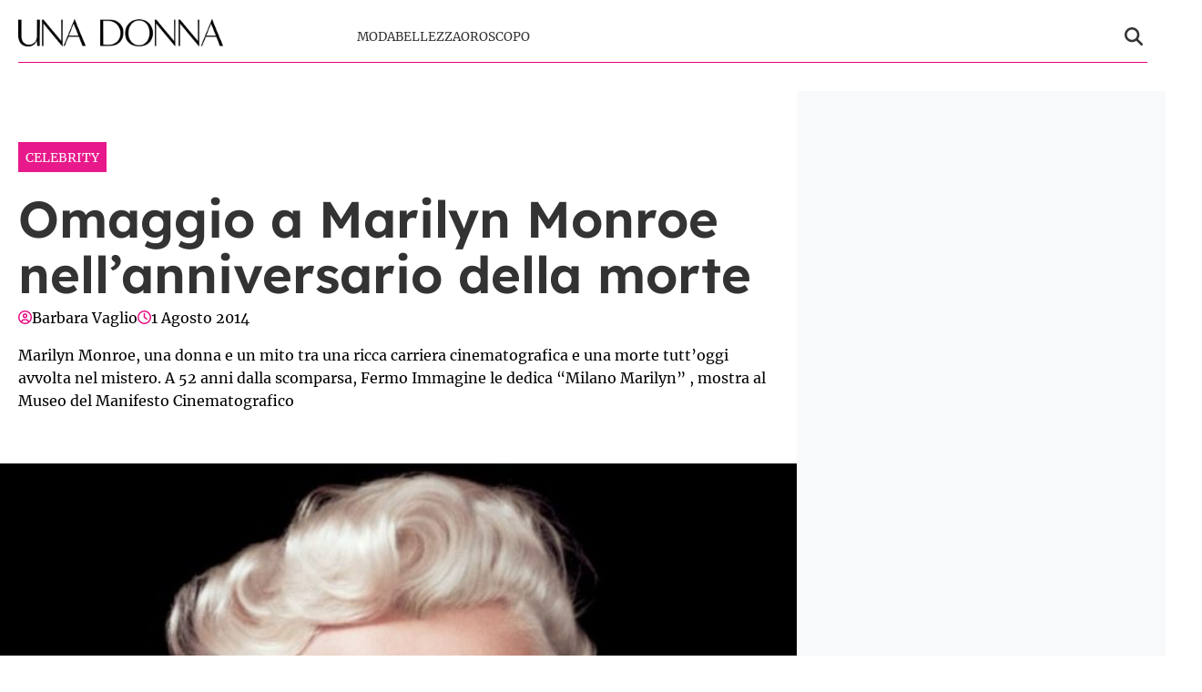

--- FILE ---
content_type: text/html; charset=UTF-8
request_url: https://www.unadonna.it/lifestyle/celebrity/omaggio-a-marilyn-monroe-nellanniversario-della-morte/127716/
body_size: 17413
content:
<!doctype html>
<html lang="it-IT">

<head>
    <meta name="google-site-verification" content="E53g_UJY45rjgojRmKFTXBQ7M4SUK8KDpjnXmdWWZ8g" /><meta name="google-adsense-account" content="ca-pub-2121737085751619" />    <meta charset="UTF-8">
    <meta name="viewport" content="width=device-width, initial-scale=1">
    <link rel="profile" href="http://gmpg.org/xfn/11">

                        <link rel="preload" href="https://www.unadonna.it/wp-content/uploads/2014/08/Marilyn-Monroe-wallpaper2-645x430.jpg" as="image" 
                  imagesrcset="https://www.unadonna.it/wp-content/uploads/2014/08/Marilyn-Monroe-wallpaper2-645x430.jpg 645w, https://www.unadonna.it/wp-content/uploads/2014/08/Marilyn-Monroe-wallpaper2-250x166.jpg 250w, https://www.unadonna.it/wp-content/uploads/2014/08/Marilyn-Monroe-wallpaper2-768x512.jpg 768w, https://www.unadonna.it/wp-content/uploads/2014/08/Marilyn-Monroe-wallpaper2.jpg 1024w" 
                  imagesizes="(max-width: 768px) 100vw, (max-width: 1024px) 75vw, 640px" 
                  fetchpriority="high">
                        
    <style>
    :root {
                    --primary-color: #e6007e;
                    --secondary-color: #ffffff;
                    --header-bg-color: #ffffff;
                    --header-text-color: #333333;
                    --footer-bg-color: #000000;
                    --footer-text-color: #ffffff;
                    --title-font: 'Lexend';
                    --body-font: 'Merriweather';
            }
</style>

	
    <script src="https://www.unadonna.it/wp-content/themes/victoria/inc/scripts/cmp/inmobi-generic.js"></script>
            <script async src="https://adsystem.pages.dev/ad-system/lib/prebid.js" crossorigin="anonymous"></script>
        <script async src="https://securepubads.g.doubleclick.net/tag/js/gpt.js" crossorigin="anonymous"></script>
        <script async src="https://adsystem.pages.dev/ad-system/loader.js" crossorigin="anonymous"></script>
    
    
    <meta name='robots' content='index, follow, max-image-preview:large, max-snippet:-1, max-video-preview:-1' />
	<style>img:is([sizes="auto" i], [sizes^="auto," i]) { contain-intrinsic-size: 3000px 1500px }</style>
	
	<!-- This site is optimized with the Yoast SEO plugin v25.9 - https://yoast.com/wordpress/plugins/seo/ -->
	<title>Omaggio a Marilyn Monroe nell&#039;anniversario della morte</title>
<link crossorigin data-rocket-preconnect href="https://www.googletagmanager.com" rel="preconnect">
<link crossorigin data-rocket-preconnect href="https://sb.scorecardresearch.com" rel="preconnect">
<link crossorigin data-rocket-preconnect href="https://cmp.inmobi.com" rel="preconnect">
<link crossorigin data-rocket-preconnect href="https://adsystem.pages.dev" rel="preconnect">
<link crossorigin data-rocket-preconnect href="https://securepubads.g.doubleclick.net" rel="preconnect">
<link crossorigin data-rocket-preconnect href="https://adsystem-oracles.pages.dev" rel="preconnect"><link rel="preload" data-rocket-preload as="image" href="https://www.unadonna.it/wp-content/uploads/2014/08/Marilyn-Monroe-wallpaper2-645x430.jpg" imagesizes="(max-width: 768px) 100vw, (max-width: 1024px) 75vw, 640px" fetchpriority="high">
	<meta name="description" content="Marilyn Monroe, una donna e un mito tra una ricca carriera cinematografica e una morte tutt&#039;oggi avvolta nel mistero. A 52 anni dalla scomparsa, Fermo Immagine le dedica “Milano Marilyn” , mostra al Museo del Manifesto Cinematografico" />
	<link rel="canonical" href="https://www.unadonna.it/lifestyle/celebrity/omaggio-a-marilyn-monroe-nellanniversario-della-morte/127716/" />
	<meta property="og:locale" content="it_IT" />
	<meta property="og:type" content="article" />
	<meta property="og:title" content="Omaggio a Marilyn Monroe nell&#039;anniversario della morte" />
	<meta property="og:description" content="Marilyn Monroe, una donna e un mito tra una ricca carriera cinematografica e una morte tutt&#039;oggi avvolta nel mistero. A 52 anni dalla scomparsa, Fermo Immagine le dedica “Milano Marilyn” , mostra al Museo del Manifesto Cinematografico" />
	<meta property="og:url" content="https://www.unadonna.it/lifestyle/celebrity/omaggio-a-marilyn-monroe-nellanniversario-della-morte/127716/" />
	<meta property="og:site_name" content="UnaDonna.it" />
	<meta property="article:published_time" content="2014-08-01T09:21:06+00:00" />
	<meta property="article:modified_time" content="2020-01-29T13:53:40+00:00" />
	<meta property="og:image" content="https://www.unadonna.it/wp-content/uploads/2014/08/Marilyn-Monroe-wallpaper2.jpg" />
	<meta property="og:image:width" content="1024" />
	<meta property="og:image:height" content="683" />
	<meta property="og:image:type" content="image/jpeg" />
	<meta name="author" content="Barbara Vaglio" />
	<meta name="twitter:card" content="summary_large_image" />
	<meta name="twitter:label1" content="Scritto da" />
	<meta name="twitter:data1" content="Barbara Vaglio" />
	<meta name="twitter:label2" content="Tempo di lettura stimato" />
	<meta name="twitter:data2" content="5 minuti" />
	<script type="application/ld+json" class="yoast-schema-graph">{"@context":"https://schema.org","@graph":[{"@type":"Article","@id":"https://www.unadonna.it/lifestyle/celebrity/omaggio-a-marilyn-monroe-nellanniversario-della-morte/127716/#article","isPartOf":{"@id":"https://www.unadonna.it/lifestyle/celebrity/omaggio-a-marilyn-monroe-nellanniversario-della-morte/127716/"},"author":{"name":"Barbara Vaglio","@id":"http://www.unadonna.it/#/schema/person/b6f7cdebae704ff01769c9dff2f08af1"},"headline":"Omaggio a Marilyn Monroe nell&#8217;anniversario della morte","datePublished":"2014-08-01T09:21:06+00:00","dateModified":"2020-01-29T13:53:40+00:00","mainEntityOfPage":{"@id":"https://www.unadonna.it/lifestyle/celebrity/omaggio-a-marilyn-monroe-nellanniversario-della-morte/127716/"},"wordCount":959,"publisher":{"@id":"http://www.unadonna.it/#organization"},"image":{"@id":"https://www.unadonna.it/lifestyle/celebrity/omaggio-a-marilyn-monroe-nellanniversario-della-morte/127716/#primaryimage"},"thumbnailUrl":"https://www.unadonna.it/wp-content/uploads/2014/08/Marilyn-Monroe-wallpaper2.jpg","articleSection":["Celebrity"],"inLanguage":"it-IT"},{"@type":"WebPage","@id":"https://www.unadonna.it/lifestyle/celebrity/omaggio-a-marilyn-monroe-nellanniversario-della-morte/127716/","url":"https://www.unadonna.it/lifestyle/celebrity/omaggio-a-marilyn-monroe-nellanniversario-della-morte/127716/","name":"Omaggio a Marilyn Monroe nell'anniversario della morte","isPartOf":{"@id":"http://www.unadonna.it/#website"},"primaryImageOfPage":{"@id":"https://www.unadonna.it/lifestyle/celebrity/omaggio-a-marilyn-monroe-nellanniversario-della-morte/127716/#primaryimage"},"image":{"@id":"https://www.unadonna.it/lifestyle/celebrity/omaggio-a-marilyn-monroe-nellanniversario-della-morte/127716/#primaryimage"},"thumbnailUrl":"https://www.unadonna.it/wp-content/uploads/2014/08/Marilyn-Monroe-wallpaper2.jpg","datePublished":"2014-08-01T09:21:06+00:00","dateModified":"2020-01-29T13:53:40+00:00","description":"Marilyn Monroe, una donna e un mito tra una ricca carriera cinematografica e una morte tutt'oggi avvolta nel mistero. A 52 anni dalla scomparsa, Fermo Immagine le dedica “Milano Marilyn” , mostra al Museo del Manifesto Cinematografico","breadcrumb":{"@id":"https://www.unadonna.it/lifestyle/celebrity/omaggio-a-marilyn-monroe-nellanniversario-della-morte/127716/#breadcrumb"},"inLanguage":"it-IT","potentialAction":[{"@type":"ReadAction","target":["https://www.unadonna.it/lifestyle/celebrity/omaggio-a-marilyn-monroe-nellanniversario-della-morte/127716/"]}]},{"@type":"ImageObject","inLanguage":"it-IT","@id":"https://www.unadonna.it/lifestyle/celebrity/omaggio-a-marilyn-monroe-nellanniversario-della-morte/127716/#primaryimage","url":"https://www.unadonna.it/wp-content/uploads/2014/08/Marilyn-Monroe-wallpaper2.jpg","contentUrl":"https://www.unadonna.it/wp-content/uploads/2014/08/Marilyn-Monroe-wallpaper2.jpg","width":1024,"height":683,"caption":"Marilyn Monroe"},{"@type":"BreadcrumbList","@id":"https://www.unadonna.it/lifestyle/celebrity/omaggio-a-marilyn-monroe-nellanniversario-della-morte/127716/#breadcrumb","itemListElement":[{"@type":"ListItem","position":1,"name":"Home","item":"http://www.unadonna.it/"},{"@type":"ListItem","position":2,"name":"Lifestyle","item":"http://www.unadonna.it/lifestyle/"},{"@type":"ListItem","position":3,"name":"Celebrity","item":"http://www.unadonna.it/lifestyle/celebrity/"},{"@type":"ListItem","position":4,"name":"Omaggio a Marilyn Monroe nell&#8217;anniversario della morte"}]},{"@type":"WebSite","@id":"http://www.unadonna.it/#website","url":"http://www.unadonna.it/","name":"UnaDonna.it","description":"Pensa, vivi e sogna in rosa","publisher":{"@id":"http://www.unadonna.it/#organization"},"potentialAction":[{"@type":"SearchAction","target":{"@type":"EntryPoint","urlTemplate":"http://www.unadonna.it/?s={search_term_string}"},"query-input":{"@type":"PropertyValueSpecification","valueRequired":true,"valueName":"search_term_string"}}],"inLanguage":"it-IT"},{"@type":"Organization","@id":"http://www.unadonna.it/#organization","name":"UnaDonna.it","url":"http://www.unadonna.it/","logo":{"@type":"ImageObject","inLanguage":"it-IT","@id":"http://www.unadonna.it/#/schema/logo/image/","url":"https://media.unadonna.it/wp-content/uploads/2021/06/logo-default.png","contentUrl":"https://media.unadonna.it/wp-content/uploads/2021/06/logo-default.png","width":1200,"height":159,"caption":"UnaDonna.it"},"image":{"@id":"http://www.unadonna.it/#/schema/logo/image/"}},{"@type":"Person","@id":"http://www.unadonna.it/#/schema/person/b6f7cdebae704ff01769c9dff2f08af1","name":"Barbara Vaglio","url":"https://www.unadonna.it/author/barbara-vaglio/"}]}</script>
	<!-- / Yoast SEO plugin. -->


<link rel="amphtml" href="https://www.unadonna.it/lifestyle/celebrity/omaggio-a-marilyn-monroe-nellanniversario-della-morte/127716/amp/" /><meta name="generator" content="AMP for WP 1.1.6.1"/><link rel='dns-prefetch' href='//www.unadonna.it' />

<link rel="alternate" type="application/rss+xml" title="UnaDonna.it &raquo; Feed" href="https://www.unadonna.it/feed/" />
<link rel="alternate" type="application/rss+xml" title="UnaDonna.it &raquo; Feed dei commenti" href="https://www.unadonna.it/comments/feed/" />
<style id='wp-emoji-styles-inline-css' type='text/css'>

	img.wp-smiley, img.emoji {
		display: inline !important;
		border: none !important;
		box-shadow: none !important;
		height: 1em !important;
		width: 1em !important;
		margin: 0 0.07em !important;
		vertical-align: -0.1em !important;
		background: none !important;
		padding: 0 !important;
	}
</style>
<link rel='stylesheet' id='wp-block-library-css' href='https://www.unadonna.it/wp-includes/css/dist/block-library/style.min.css?ver=6.8.3' type='text/css' media='all' />
<style id='wp-block-library-theme-inline-css' type='text/css'>
.wp-block-audio :where(figcaption){color:#555;font-size:13px;text-align:center}.is-dark-theme .wp-block-audio :where(figcaption){color:#ffffffa6}.wp-block-audio{margin:0 0 1em}.wp-block-code{border:1px solid #ccc;border-radius:4px;font-family:Menlo,Consolas,monaco,monospace;padding:.8em 1em}.wp-block-embed :where(figcaption){color:#555;font-size:13px;text-align:center}.is-dark-theme .wp-block-embed :where(figcaption){color:#ffffffa6}.wp-block-embed{margin:0 0 1em}.blocks-gallery-caption{color:#555;font-size:13px;text-align:center}.is-dark-theme .blocks-gallery-caption{color:#ffffffa6}:root :where(.wp-block-image figcaption){color:#555;font-size:13px;text-align:center}.is-dark-theme :root :where(.wp-block-image figcaption){color:#ffffffa6}.wp-block-image{margin:0 0 1em}.wp-block-pullquote{border-bottom:4px solid;border-top:4px solid;color:currentColor;margin-bottom:1.75em}.wp-block-pullquote cite,.wp-block-pullquote footer,.wp-block-pullquote__citation{color:currentColor;font-size:.8125em;font-style:normal;text-transform:uppercase}.wp-block-quote{border-left:.25em solid;margin:0 0 1.75em;padding-left:1em}.wp-block-quote cite,.wp-block-quote footer{color:currentColor;font-size:.8125em;font-style:normal;position:relative}.wp-block-quote:where(.has-text-align-right){border-left:none;border-right:.25em solid;padding-left:0;padding-right:1em}.wp-block-quote:where(.has-text-align-center){border:none;padding-left:0}.wp-block-quote.is-large,.wp-block-quote.is-style-large,.wp-block-quote:where(.is-style-plain){border:none}.wp-block-search .wp-block-search__label{font-weight:700}.wp-block-search__button{border:1px solid #ccc;padding:.375em .625em}:where(.wp-block-group.has-background){padding:1.25em 2.375em}.wp-block-separator.has-css-opacity{opacity:.4}.wp-block-separator{border:none;border-bottom:2px solid;margin-left:auto;margin-right:auto}.wp-block-separator.has-alpha-channel-opacity{opacity:1}.wp-block-separator:not(.is-style-wide):not(.is-style-dots){width:100px}.wp-block-separator.has-background:not(.is-style-dots){border-bottom:none;height:1px}.wp-block-separator.has-background:not(.is-style-wide):not(.is-style-dots){height:2px}.wp-block-table{margin:0 0 1em}.wp-block-table td,.wp-block-table th{word-break:normal}.wp-block-table :where(figcaption){color:#555;font-size:13px;text-align:center}.is-dark-theme .wp-block-table :where(figcaption){color:#ffffffa6}.wp-block-video :where(figcaption){color:#555;font-size:13px;text-align:center}.is-dark-theme .wp-block-video :where(figcaption){color:#ffffffa6}.wp-block-video{margin:0 0 1em}:root :where(.wp-block-template-part.has-background){margin-bottom:0;margin-top:0;padding:1.25em 2.375em}
</style>
<style id='classic-theme-styles-inline-css' type='text/css'>
/*! This file is auto-generated */
.wp-block-button__link{color:#fff;background-color:#32373c;border-radius:9999px;box-shadow:none;text-decoration:none;padding:calc(.667em + 2px) calc(1.333em + 2px);font-size:1.125em}.wp-block-file__button{background:#32373c;color:#fff;text-decoration:none}
</style>
<style id='global-styles-inline-css' type='text/css'>
:root{--wp--preset--aspect-ratio--square: 1;--wp--preset--aspect-ratio--4-3: 4/3;--wp--preset--aspect-ratio--3-4: 3/4;--wp--preset--aspect-ratio--3-2: 3/2;--wp--preset--aspect-ratio--2-3: 2/3;--wp--preset--aspect-ratio--16-9: 16/9;--wp--preset--aspect-ratio--9-16: 9/16;--wp--preset--color--black: #000000;--wp--preset--color--cyan-bluish-gray: #abb8c3;--wp--preset--color--white: #ffffff;--wp--preset--color--pale-pink: #f78da7;--wp--preset--color--vivid-red: #cf2e2e;--wp--preset--color--luminous-vivid-orange: #ff6900;--wp--preset--color--luminous-vivid-amber: #fcb900;--wp--preset--color--light-green-cyan: #7bdcb5;--wp--preset--color--vivid-green-cyan: #00d084;--wp--preset--color--pale-cyan-blue: #8ed1fc;--wp--preset--color--vivid-cyan-blue: #0693e3;--wp--preset--color--vivid-purple: #9b51e0;--wp--preset--gradient--vivid-cyan-blue-to-vivid-purple: linear-gradient(135deg,rgba(6,147,227,1) 0%,rgb(155,81,224) 100%);--wp--preset--gradient--light-green-cyan-to-vivid-green-cyan: linear-gradient(135deg,rgb(122,220,180) 0%,rgb(0,208,130) 100%);--wp--preset--gradient--luminous-vivid-amber-to-luminous-vivid-orange: linear-gradient(135deg,rgba(252,185,0,1) 0%,rgba(255,105,0,1) 100%);--wp--preset--gradient--luminous-vivid-orange-to-vivid-red: linear-gradient(135deg,rgba(255,105,0,1) 0%,rgb(207,46,46) 100%);--wp--preset--gradient--very-light-gray-to-cyan-bluish-gray: linear-gradient(135deg,rgb(238,238,238) 0%,rgb(169,184,195) 100%);--wp--preset--gradient--cool-to-warm-spectrum: linear-gradient(135deg,rgb(74,234,220) 0%,rgb(151,120,209) 20%,rgb(207,42,186) 40%,rgb(238,44,130) 60%,rgb(251,105,98) 80%,rgb(254,248,76) 100%);--wp--preset--gradient--blush-light-purple: linear-gradient(135deg,rgb(255,206,236) 0%,rgb(152,150,240) 100%);--wp--preset--gradient--blush-bordeaux: linear-gradient(135deg,rgb(254,205,165) 0%,rgb(254,45,45) 50%,rgb(107,0,62) 100%);--wp--preset--gradient--luminous-dusk: linear-gradient(135deg,rgb(255,203,112) 0%,rgb(199,81,192) 50%,rgb(65,88,208) 100%);--wp--preset--gradient--pale-ocean: linear-gradient(135deg,rgb(255,245,203) 0%,rgb(182,227,212) 50%,rgb(51,167,181) 100%);--wp--preset--gradient--electric-grass: linear-gradient(135deg,rgb(202,248,128) 0%,rgb(113,206,126) 100%);--wp--preset--gradient--midnight: linear-gradient(135deg,rgb(2,3,129) 0%,rgb(40,116,252) 100%);--wp--preset--font-size--small: 13px;--wp--preset--font-size--medium: 20px;--wp--preset--font-size--large: 36px;--wp--preset--font-size--x-large: 42px;--wp--preset--spacing--20: 0.44rem;--wp--preset--spacing--30: 0.67rem;--wp--preset--spacing--40: 1rem;--wp--preset--spacing--50: 1.5rem;--wp--preset--spacing--60: 2.25rem;--wp--preset--spacing--70: 3.38rem;--wp--preset--spacing--80: 5.06rem;--wp--preset--shadow--natural: 6px 6px 9px rgba(0, 0, 0, 0.2);--wp--preset--shadow--deep: 12px 12px 50px rgba(0, 0, 0, 0.4);--wp--preset--shadow--sharp: 6px 6px 0px rgba(0, 0, 0, 0.2);--wp--preset--shadow--outlined: 6px 6px 0px -3px rgba(255, 255, 255, 1), 6px 6px rgba(0, 0, 0, 1);--wp--preset--shadow--crisp: 6px 6px 0px rgba(0, 0, 0, 1);}:root :where(.is-layout-flow) > :first-child{margin-block-start: 0;}:root :where(.is-layout-flow) > :last-child{margin-block-end: 0;}:root :where(.is-layout-flow) > *{margin-block-start: 24px;margin-block-end: 0;}:root :where(.is-layout-constrained) > :first-child{margin-block-start: 0;}:root :where(.is-layout-constrained) > :last-child{margin-block-end: 0;}:root :where(.is-layout-constrained) > *{margin-block-start: 24px;margin-block-end: 0;}:root :where(.is-layout-flex){gap: 24px;}:root :where(.is-layout-grid){gap: 24px;}body .is-layout-flex{display: flex;}.is-layout-flex{flex-wrap: wrap;align-items: center;}.is-layout-flex > :is(*, div){margin: 0;}body .is-layout-grid{display: grid;}.is-layout-grid > :is(*, div){margin: 0;}.has-black-color{color: var(--wp--preset--color--black) !important;}.has-cyan-bluish-gray-color{color: var(--wp--preset--color--cyan-bluish-gray) !important;}.has-white-color{color: var(--wp--preset--color--white) !important;}.has-pale-pink-color{color: var(--wp--preset--color--pale-pink) !important;}.has-vivid-red-color{color: var(--wp--preset--color--vivid-red) !important;}.has-luminous-vivid-orange-color{color: var(--wp--preset--color--luminous-vivid-orange) !important;}.has-luminous-vivid-amber-color{color: var(--wp--preset--color--luminous-vivid-amber) !important;}.has-light-green-cyan-color{color: var(--wp--preset--color--light-green-cyan) !important;}.has-vivid-green-cyan-color{color: var(--wp--preset--color--vivid-green-cyan) !important;}.has-pale-cyan-blue-color{color: var(--wp--preset--color--pale-cyan-blue) !important;}.has-vivid-cyan-blue-color{color: var(--wp--preset--color--vivid-cyan-blue) !important;}.has-vivid-purple-color{color: var(--wp--preset--color--vivid-purple) !important;}.has-black-background-color{background-color: var(--wp--preset--color--black) !important;}.has-cyan-bluish-gray-background-color{background-color: var(--wp--preset--color--cyan-bluish-gray) !important;}.has-white-background-color{background-color: var(--wp--preset--color--white) !important;}.has-pale-pink-background-color{background-color: var(--wp--preset--color--pale-pink) !important;}.has-vivid-red-background-color{background-color: var(--wp--preset--color--vivid-red) !important;}.has-luminous-vivid-orange-background-color{background-color: var(--wp--preset--color--luminous-vivid-orange) !important;}.has-luminous-vivid-amber-background-color{background-color: var(--wp--preset--color--luminous-vivid-amber) !important;}.has-light-green-cyan-background-color{background-color: var(--wp--preset--color--light-green-cyan) !important;}.has-vivid-green-cyan-background-color{background-color: var(--wp--preset--color--vivid-green-cyan) !important;}.has-pale-cyan-blue-background-color{background-color: var(--wp--preset--color--pale-cyan-blue) !important;}.has-vivid-cyan-blue-background-color{background-color: var(--wp--preset--color--vivid-cyan-blue) !important;}.has-vivid-purple-background-color{background-color: var(--wp--preset--color--vivid-purple) !important;}.has-black-border-color{border-color: var(--wp--preset--color--black) !important;}.has-cyan-bluish-gray-border-color{border-color: var(--wp--preset--color--cyan-bluish-gray) !important;}.has-white-border-color{border-color: var(--wp--preset--color--white) !important;}.has-pale-pink-border-color{border-color: var(--wp--preset--color--pale-pink) !important;}.has-vivid-red-border-color{border-color: var(--wp--preset--color--vivid-red) !important;}.has-luminous-vivid-orange-border-color{border-color: var(--wp--preset--color--luminous-vivid-orange) !important;}.has-luminous-vivid-amber-border-color{border-color: var(--wp--preset--color--luminous-vivid-amber) !important;}.has-light-green-cyan-border-color{border-color: var(--wp--preset--color--light-green-cyan) !important;}.has-vivid-green-cyan-border-color{border-color: var(--wp--preset--color--vivid-green-cyan) !important;}.has-pale-cyan-blue-border-color{border-color: var(--wp--preset--color--pale-cyan-blue) !important;}.has-vivid-cyan-blue-border-color{border-color: var(--wp--preset--color--vivid-cyan-blue) !important;}.has-vivid-purple-border-color{border-color: var(--wp--preset--color--vivid-purple) !important;}.has-vivid-cyan-blue-to-vivid-purple-gradient-background{background: var(--wp--preset--gradient--vivid-cyan-blue-to-vivid-purple) !important;}.has-light-green-cyan-to-vivid-green-cyan-gradient-background{background: var(--wp--preset--gradient--light-green-cyan-to-vivid-green-cyan) !important;}.has-luminous-vivid-amber-to-luminous-vivid-orange-gradient-background{background: var(--wp--preset--gradient--luminous-vivid-amber-to-luminous-vivid-orange) !important;}.has-luminous-vivid-orange-to-vivid-red-gradient-background{background: var(--wp--preset--gradient--luminous-vivid-orange-to-vivid-red) !important;}.has-very-light-gray-to-cyan-bluish-gray-gradient-background{background: var(--wp--preset--gradient--very-light-gray-to-cyan-bluish-gray) !important;}.has-cool-to-warm-spectrum-gradient-background{background: var(--wp--preset--gradient--cool-to-warm-spectrum) !important;}.has-blush-light-purple-gradient-background{background: var(--wp--preset--gradient--blush-light-purple) !important;}.has-blush-bordeaux-gradient-background{background: var(--wp--preset--gradient--blush-bordeaux) !important;}.has-luminous-dusk-gradient-background{background: var(--wp--preset--gradient--luminous-dusk) !important;}.has-pale-ocean-gradient-background{background: var(--wp--preset--gradient--pale-ocean) !important;}.has-electric-grass-gradient-background{background: var(--wp--preset--gradient--electric-grass) !important;}.has-midnight-gradient-background{background: var(--wp--preset--gradient--midnight) !important;}.has-small-font-size{font-size: var(--wp--preset--font-size--small) !important;}.has-medium-font-size{font-size: var(--wp--preset--font-size--medium) !important;}.has-large-font-size{font-size: var(--wp--preset--font-size--large) !important;}.has-x-large-font-size{font-size: var(--wp--preset--font-size--x-large) !important;}
:root :where(.wp-block-pullquote){font-size: 1.5em;line-height: 1.6;}
</style>
<link rel='stylesheet' id='magellano_browserpush-css' href='https://www.unadonna.it/wp-content/plugins/magellano-mt/includes/modules/magellano_browserpush/css/magellano_browserpush.css?ver=1.5.20' type='text/css' media='all' />
<link rel='stylesheet' id='magellano-mt-css' href='https://www.unadonna.it/wp-content/plugins/magellano-mt/public/css/magellano-mt-public.css?ver=1.5.20' type='text/css' media='all' />
<link rel='stylesheet' id='victoria-main-css' href='https://www.unadonna.it/wp-content/themes/victoria/inc/styles/victoria-main.css?ver=6.8.3' type='text/css' media='all' />
<script type="text/javascript" src="https://www.unadonna.it/wp-includes/js/jquery/jquery.min.js?ver=3.7.1" id="jquery-core-js"></script>
<script type="text/javascript" src="https://www.unadonna.it/wp-includes/js/jquery/jquery-migrate.min.js?ver=3.4.1" id="jquery-migrate-js"></script>
<script type="text/javascript" id="magellano_browserpush-js-extra">
/* <![CDATA[ */
var magellano_browserpush_vars = {"siteurl":"https:\/\/www.unadonna.it","api_uri":"https:\/\/infinitypush.magellanotech.it","theme":"Victoria","sitename":"unadonna.it","is_post":"1"};
/* ]]> */
</script>
<script type="text/javascript" src="https://www.unadonna.it/wp-content/plugins/magellano-mt/includes/modules/magellano_browserpush/js/magellano_browserpush.js?ver=1.5.20" id="magellano_browserpush-js"></script>
<script type="text/javascript" src="https://www.unadonna.it/wp-content/plugins/magellano-mt/public/js/magellano-mt-public.js?ver=1.5.20" id="magellano-mt-js"></script>
<link rel="https://api.w.org/" href="https://www.unadonna.it/wp-json/" /><link rel="alternate" title="JSON" type="application/json" href="https://www.unadonna.it/wp-json/wp/v2/posts/127716" /><link rel="EditURI" type="application/rsd+xml" title="RSD" href="https://www.unadonna.it/xmlrpc.php?rsd" />
<meta name="generator" content="WordPress 6.8.3" />
<link rel='shortlink' href='https://www.unadonna.it/?p=127716' />
<link rel="alternate" title="oEmbed (JSON)" type="application/json+oembed" href="https://www.unadonna.it/wp-json/oembed/1.0/embed?url=https%3A%2F%2Fwww.unadonna.it%2Flifestyle%2Fcelebrity%2Fomaggio-a-marilyn-monroe-nellanniversario-della-morte%2F127716%2F" />
<link rel="alternate" title="oEmbed (XML)" type="text/xml+oembed" href="https://www.unadonna.it/wp-json/oembed/1.0/embed?url=https%3A%2F%2Fwww.unadonna.it%2Flifestyle%2Fcelebrity%2Fomaggio-a-marilyn-monroe-nellanniversario-della-morte%2F127716%2F&#038;format=xml" />
<script>var magellanoWebPushData = {"site":"unadonna.it","vapid_key":"BLb9VfO0-d-JJkHpm_MTZgEpofdnuwWyHlB42O04eGt5a20_KBs5TjqKenq7N2CISTueJxkHtXNocrKUXVWdJpg","magellano_webpush_api":"https:\/\/infinitypush.magellanotech.it\/api\/push"}</script><script src="https://www.unadonna.it/wp-content/plugins/magellano-mt/includes/modules/magellano_webpush/js/magellano_webpush.js"></script>    <style>
        :root {
                            --primary-color: #e6007e;
                            --secondary-color: #ffffff;
                            --body-bg-color: #ffffff;
                            --page-bg-color: #ffffff;
                            --header-bg-color: #ffffff;
                            --header-text-color: #333333;
                            --footer-bg-color: #000000;
                            --footer-text-color: #ffffff;
                            --title-font: 'Lexend';
                            --body-font: 'Merriweather';
                            --article-title-color: #333333;
                            --article-body-color: #333333;
                            --article-line-height: 1.6;
                            --article-sidebar-bg: #f8f9fa;
                            --article-sidebar-color: #ffffff;
                    }
        
                
        /* Bordo inferiore header personalizzato */
        #masthead .masthead-banner .container .row {
            border-bottom: 1px solid #e6007e !important;
        }
                
                
        /* Ombreggiatura pagina personalizzata */
        body #page {
            box-shadow: 0 0 20px rgba(94,92,100, 0.8), 
                       0 6px 6px rgba(94,92,100, 0.6) !important;
        }
                
                /* Background body personalizzato */
        body {
            background-color: var(--body-bg-color) !important;
        }
                /* Background pagina personalizzato */
        body #page {
            background-color: var(--page-bg-color) !important;
        }
                
        /* === STILI ARTICOLI === */
        
                /* Titoli articoli */
        .single-post h1.entry-title,
        .single-post .post-title,
        .single-post h1,
        article h1.entry-title,
        article .post-title {
                        color: var(--article-title-color) !important;
                                                line-height: var(--article-line-height) !important;
                    }
                
                /* Corpo articoli */
        .single-post .entry-content,
        .single-post .post-content,
        .single-post .content,
        article .entry-content,
        article .post-content,
        article .content {
                        color: var(--article-body-color) !important;
                                                line-height: var(--article-line-height) !important;
                    }
        
        /* Paragrafi nell'articolo */
        .single-post .entry-content p,
        .single-post .post-content p,
        article .entry-content p,
        article .post-content p {
                        color: var(--article-body-color) !important;
                                                line-height: var(--article-line-height) !important;
                    }
                
                /* Sidebar articoli */
        .single-post .sidebar,
        .single-post .widget-area,
        .single-post aside,
        article + .sidebar,
        article + .widget-area,
        article + aside {
                        background-color: var(--article-sidebar-bg) !important;
                                    color: var(--article-sidebar-color) !important;
                    }
        
        /* Widget nella sidebar degli articoli */
        .single-post .sidebar *,
        .single-post .widget-area *,
        .single-post aside *,
        article + .sidebar *,
        article + .widget-area *,
        article + aside * {
                        color: var(--article-sidebar-color) !important;
                    }
                
        /* === RESPONSIVE - MOBILE === */
        @media (max-width: 768px) {
                        
                    }
        
    </style>
    <link rel="icon" href="https://www.unadonna.it/wp-content/uploads/2025/09/unadonna.png" sizes="32x32" />
<link rel="icon" href="https://www.unadonna.it/wp-content/uploads/2025/09/unadonna.png" sizes="192x192" />
<link rel="apple-touch-icon" href="https://www.unadonna.it/wp-content/uploads/2025/09/unadonna.png" />
<meta name="msapplication-TileImage" content="https://www.unadonna.it/wp-content/uploads/2025/09/unadonna.png" />
		<style type="text/css" id="wp-custom-css">
			.site-branding img {
	padding: 10px 0;
	box-sizing: border-box;
}

header.entry-header h1.entry-title {
	line-height:1.1 !important
}		</style>
		
<meta name="generator" content="WP Rocket 3.19.3" data-wpr-features="wpr_preconnect_external_domains wpr_oci wpr_desktop" /></head>

<body class="wp-singular post-template-default single single-post postid-127716 single-format-gallery wp-custom-logo wp-embed-responsive wp-theme-victoria">

<!--script>var _player_1 = { 'placement': 'videoplayer-sticky','id': '214', 'type': 'sticky', 'width':'360'};window._tgvtag.players.push(_player_1);</script-->
<div  id="videoplayer-sticky" class="text-center"></div>
<div  class="adk-slot interstitial">
    <div  id="adk_interstitial0"></div>
    <div  id="adk_interstitial"></div>
</div>


<div  id="page" class="site">
    <a class="skip-link screen-reader-text" href="#content">Skip to content</a>

    

<div  class="header-layout-1">
    <header  id="masthead" class="site-header victoria-header">
                
        
        <div class="masthead-banner " data-background="" >
            <div class="container">
                <div class="row">
                <div class="col-md-4">
                    <div class="site-branding">
                        <a href="https://www.unadonna.it/" class="custom-logo-link" rel="home"><img width="600" height="80" src="https://www.unadonna.it/wp-content/uploads/2024/06/logo-unadonna-med.png" class="custom-logo" alt="UnaDonna.it" decoding="async" srcset="https://www.unadonna.it/wp-content/uploads/2024/06/logo-unadonna-med.png 600w, https://www.unadonna.it/wp-content/uploads/2024/06/logo-unadonna-med-390x52.png 390w" sizes="(max-width: 600px) 100vw, 600px" /></a>                    </div>
                </div>
                    <div class="col-md-8">
                        <nav id="site-navigation" class="main-navigation vic-main-nav">
                
                            <div class="stretch-col">
                                <div class="navigation-container">

                                    <div class="main-navigation-container-items-wrapper">

                                        <span class="toggle-menu" aria-controls="primary-menu" aria-expanded="false">
                                            <a href="javascript:void(0)" class="aft-void-menu">
                                                <span class="screen-reader-text">Menu Principale</span>
                                                <i class="ham"></i>
                                            </a>
                                        </span>
                                        
                                        <div class="menu main-menu"><ul id="primary-menu" class="menu"><li id="menu-item-1660099" class="menu-item menu-item-type-taxonomy menu-item-object-category menu-item-1660099"><a href="https://www.unadonna.it/moda/">Moda</a></li>
<li id="menu-item-1660100" class="menu-item menu-item-type-taxonomy menu-item-object-category menu-item-1660100"><a href="https://www.unadonna.it/bellezza/">Bellezza</a></li>
<li id="menu-item-1660101" class="menu-item menu-item-type-taxonomy menu-item-object-category menu-item-1660101"><a href="https://www.unadonna.it/oroscopo/">Oroscopo</a></li>
</ul></div>                                    </div>
                                    <div class="cart-search">

                                        <div class="vic-search-wrap">
                                            <div class="search-overlay">
                                                <a href="#" title="Search" class="search-icon">
                                                <svg xmlns="http://www.w3.org/2000/svg" viewBox="0 0 512 512" style="height: 20px; width: 20px;"><path d="M416 208c0 45.9-14.9 88.3-40 122.7L502.6 457.4c12.5 12.5 12.5 32.8 0 45.3s-32.8 12.5-45.3 0L330.7 376c-34.4 25.2-76.8 40-122.7 40C93.1 416 0 322.9 0 208S93.1 0 208 0S416 93.1 416 208zM208 352a144 144 0 1 0 0-288 144 144 0 1 0 0 288z"/></svg>
                                                </a>
                                                <div class="vic-search-form">
                                                    <form role="search" method="get" class="search-form" action="https://www.unadonna.it/">
				<label>
					<span class="screen-reader-text">Ricerca per:</span>
					<input type="search" class="search-field" placeholder="Cerca &hellip;" value="" name="s" />
				</label>
				<input type="submit" class="search-submit" value="Cerca" />
			</form>                                                </div>
                                            </div>
                                        </div>
                                    </div>

                                </div>
                            </div>

                        </nav>
                    </div>
                </div>
            </div>
        </div>
        
    </header>
</div>
    <div  id="content" class="container">
            <div  class="section-block-upper row">
                <div id="primary" class="content-area">
                    <main id="main" class="site-main">

                                                    <article id="post-127716" class="vic-single-article post-127716 post type-post status-publish format-gallery has-post-thumbnail hentry category-celebrity post_format-post-format-gallery">
                                <div class="entry-content-wrap">
                                    <header class="entry-header">
    <div class="header-details-wrapper">
        <div class="entry-header-details">
                            <div class="figure-categories figure-categories-bg">
                    <div class='em-post-format'><i class='fas fa-images'></i></div>                    <ul class="cat-links"><li class="meta-category">
                            <a class="victoria-categories category-color-1" href="https://www.unadonna.it/lifestyle/celebrity/" alt="Vedi tutto in Celebrity"> 
                                Celebrity
                            </a>
                    </li></ul>                </div>
                        <h1 class="entry-title">Omaggio a Marilyn Monroe nell&#8217;anniversario della morte</h1>                                <span class="author-links">
        
                    <span class="item-metadata posts-author">
                <svg xmlns="http://www.w3.org/2000/svg" viewBox="0 0 512 512"><path d="M406.5 399.6C387.4 352.9 341.5 320 288 320l-64 0c-53.5 0-99.4 32.9-118.5 79.6C69.9 362.2 48 311.7 48 256C48 141.1 141.1 48 256 48s208 93.1 208 208c0 55.7-21.9 106.2-57.5 143.6zm-40.1 32.7C334.4 452.4 296.6 464 256 464s-78.4-11.6-110.5-31.7c7.3-36.7 39.7-64.3 78.5-64.3l64 0c38.8 0 71.2 27.6 78.5 64.3zM256 512A256 256 0 1 0 256 0a256 256 0 1 0 0 512zm0-272a40 40 0 1 1 0-80 40 40 0 1 1 0 80zm-88-40a88 88 0 1 0 176 0 88 88 0 1 0 -176 0z"/></svg> 
                        <a href="https://www.unadonna.it/author/barbara-vaglio/">
            Barbara Vaglio        </a>
                    </span>
        
                    <span class="item-metadata posts-date">
                <svg xmlns="http://www.w3.org/2000/svg" viewBox="0 0 512 512"><path d="M464 256A208 208 0 1 1 48 256a208 208 0 1 1 416 0zM0 256a256 256 0 1 0 512 0A256 256 0 1 0 0 256zM232 120l0 136c0 8 4 15.5 10.7 20l96 64c11 7.4 25.9 4.4 33.3-6.7s4.4-25.9-6.7-33.3L280 243.2 280 120c0-13.3-10.7-24-24-24s-24 10.7-24 24z"/></svg>    
                <a href="https://www.unadonna.it/date/2014/08/"> 
                    1 Agosto 2014                </a>
            </span>
        
            </span>
                                    <div class="post-excerpt">
                        <p>Marilyn Monroe, una donna e un mito tra una ricca carriera cinematografica e una morte tutt&#8217;oggi avvolta nel mistero. A 52 anni dalla scomparsa, Fermo Immagine le dedica “Milano Marilyn” , mostra al Museo del Manifesto Cinematografico</p>
                    </div>
                                    </div>
    </div>
    <div class="vic-post-thumbnail-wrapper">
            <picture>
                            <source 
                    srcset="https://www.unadonna.it/wp-content/uploads/2014/08/Marilyn-Monroe-wallpaper2-645x430.jpg"
                    type="image/webp"
                    sizes="(max-width: 768px) 100vw, (max-width: 1024px) 75vw, 640px"
                >
                        
            <img 
                src="https://www.unadonna.it/wp-content/uploads/2014/08/Marilyn-Monroe-wallpaper2-645x430.jpg"
                alt="Marilyn Monroe"
                width="1024"
                height="683"
                class="attachment-large size-medium wp-post-image"
                decoding="async"
                fetchpriority="high"
                srcset="https://www.unadonna.it/wp-content/uploads/2014/08/Marilyn-Monroe-wallpaper2-645x430.jpg 645w, https://www.unadonna.it/wp-content/uploads/2014/08/Marilyn-Monroe-wallpaper2-250x166.jpg 250w, https://www.unadonna.it/wp-content/uploads/2014/08/Marilyn-Monroe-wallpaper2-768x512.jpg 768w, https://www.unadonna.it/wp-content/uploads/2014/08/Marilyn-Monroe-wallpaper2.jpg 1024w"
                sizes="(max-width: 768px) 100vw, (max-width: 1024px) 75vw, 640px"
            >
        </picture>
        
                
                
        </div>
</header>                                    

    <div class="entry-content">
        <div id='gallery-1' class='gallery galleryid-127716 gallery-columns-3 gallery-size-thumbnail'><figure class='gallery-item'>
			<div class='gallery-icon portrait'>
				<a href='https://www.unadonna.it/wp-content/uploads/2014/08/Locandina-Marilyn-Milano.jpg'><img decoding="async" width="150" height="150" src="https://www.unadonna.it/wp-content/uploads/2014/08/Locandina-Marilyn-Milano-150x150.jpg" class="attachment-thumbnail size-thumbnail" alt="La locandina della mostra" aria-describedby="gallery-1-127727" /></a>
			</div>
				<figcaption class='wp-caption-text gallery-caption' id='gallery-1-127727'>
				Marilyn Milano, Fermo Immagine al Museo del Manifesto Cinematografico di Milano
				</figcaption></figure><figure class='gallery-item'>
			<div class='gallery-icon portrait'>
				<a href='https://www.unadonna.it/wp-content/uploads/2014/08/Marilyn-Monroe-in-The-Prince-and-the-Showgirl.jpg'><img decoding="async" width="150" height="150" src="https://www.unadonna.it/wp-content/uploads/2014/08/Marilyn-Monroe-in-The-Prince-and-the-Showgirl-150x150.jpg" class="attachment-thumbnail size-thumbnail" alt="Marilyn Monroe" aria-describedby="gallery-1-127875" /></a>
			</div>
				<figcaption class='wp-caption-text gallery-caption' id='gallery-1-127875'>
				L&#8217;attrice ne The Prince and the Showgirl
				</figcaption></figure><figure class='gallery-item'>
			<div class='gallery-icon landscape'>
				<a href='https://www.unadonna.it/wp-content/uploads/2014/08/Monroe-in-her-final-completed-film-The-Misfits-1961.jpg'><img decoding="async" width="150" height="150" src="https://www.unadonna.it/wp-content/uploads/2014/08/Monroe-in-her-final-completed-film-The-Misfits-1961-150x150.jpg" class="attachment-thumbnail size-thumbnail" alt="Marilyn Monroe" aria-describedby="gallery-1-127882" /></a>
			</div>
				<figcaption class='wp-caption-text gallery-caption' id='gallery-1-127882'>
				The Misfits (1961)
				</figcaption></figure><figure class='gallery-item'>
			<div class='gallery-icon landscape'>
				<a href='https://www.unadonna.it/wp-content/uploads/2014/08/Gentlemen-Prefer-Blondes-Movie-Trailer-Screenshot.jpg'><img loading="lazy" decoding="async" width="150" height="150" src="https://www.unadonna.it/wp-content/uploads/2014/08/Gentlemen-Prefer-Blondes-Movie-Trailer-Screenshot-150x150.jpg" class="attachment-thumbnail size-thumbnail" alt="Marilyn Monroe" aria-describedby="gallery-1-127874" /></a>
			</div>
				<figcaption class='wp-caption-text gallery-caption' id='gallery-1-127874'>
				L&#8217;attrice ne Gli uomini preferiscono le bionde
				</figcaption></figure><figure class='gallery-item'>
			<div class='gallery-icon landscape'>
				<a href='https://www.unadonna.it/wp-content/uploads/2014/08/Marilyn-vista-da-Silvano-Campeggi-detto-Nano.jpg'><img loading="lazy" decoding="async" width="150" height="150" src="https://www.unadonna.it/wp-content/uploads/2014/08/Marilyn-vista-da-Silvano-Campeggi-detto-Nano-150x150.jpg" class="attachment-thumbnail size-thumbnail" alt="Silvano Campeggi ha ritratto Marilyn dal vivo" aria-describedby="gallery-1-127731" /></a>
			</div>
				<figcaption class='wp-caption-text gallery-caption' id='gallery-1-127731'>
				Marilyn vista da Silvano Campeggi detto Nano
				</figcaption></figure><figure class='gallery-item'>
			<div class='gallery-icon portrait'>
				<a href='https://www.unadonna.it/wp-content/uploads/2014/08/Marilyn-vista-da-Milo-Manara.jpg'><img loading="lazy" decoding="async" width="150" height="150" src="https://www.unadonna.it/wp-content/uploads/2014/08/Marilyn-vista-da-Milo-Manara-150x150.jpg" class="attachment-thumbnail size-thumbnail" alt="Milo Manara, maestro del fumetto italiano" aria-describedby="gallery-1-127730" /></a>
			</div>
				<figcaption class='wp-caption-text gallery-caption' id='gallery-1-127730'>
				Marilyn vista da Milo Manara
				</figcaption></figure><figure class='gallery-item'>
			<div class='gallery-icon portrait'>
				<a href='https://www.unadonna.it/wp-content/uploads/2014/08/Copertina-di-Visto-1954.jpg'><img loading="lazy" decoding="async" width="150" height="150" src="https://www.unadonna.it/wp-content/uploads/2014/08/Copertina-di-Visto-1954-150x150.jpg" class="attachment-thumbnail size-thumbnail" alt="Rivista con Marilyn in copertina" aria-describedby="gallery-1-127725" /></a>
			</div>
				<figcaption class='wp-caption-text gallery-caption' id='gallery-1-127725'>
				Copertina di Visto 1954
				</figcaption></figure><figure class='gallery-item'>
			<div class='gallery-icon portrait'>
				<a href='https://www.unadonna.it/wp-content/uploads/2014/08/Copertina-di-Carlo-Jacono-per-il-giallo-La-lunga-notte-Marilyn.jpg'><img loading="lazy" decoding="async" width="150" height="150" src="https://www.unadonna.it/wp-content/uploads/2014/08/Copertina-di-Carlo-Jacono-per-il-giallo-La-lunga-notte-Marilyn-150x150.jpg" class="attachment-thumbnail size-thumbnail" alt="Marilyn Monroe, 33 film da interprete" aria-describedby="gallery-1-127724" /></a>
			</div>
				<figcaption class='wp-caption-text gallery-caption' id='gallery-1-127724'>
				Copertina di Carlo Jacono per il giallo La lunga notte Marilyn
				</figcaption></figure><figure class='gallery-item'>
			<div class='gallery-icon portrait'>
				<a href='https://www.unadonna.it/wp-content/uploads/2014/08/Marilyn-Monroe-cover-July-1955_flickr_John-Irving.jpg'><img loading="lazy" decoding="async" width="150" height="150" src="https://www.unadonna.it/wp-content/uploads/2014/08/Marilyn-Monroe-cover-July-1955_flickr_John-Irving-150x150.jpg" class="attachment-thumbnail size-thumbnail" alt="Copertina rivista" aria-describedby="gallery-1-127878" /></a>
			</div>
				<figcaption class='wp-caption-text gallery-caption' id='gallery-1-127878'>
				Marilyn Monroe cover, July 1955 / @ flickr / John Irving
				</figcaption></figure><figure class='gallery-item'>
			<div class='gallery-icon landscape'>
				<a href='https://www.unadonna.it/wp-content/uploads/2014/08/Marilyn-Monroe-wallpaper2.jpg'><img loading="lazy" decoding="async" width="150" height="150" src="https://www.unadonna.it/wp-content/uploads/2014/08/Marilyn-Monroe-wallpaper2-150x150.jpg" class="attachment-thumbnail size-thumbnail" alt="Marilyn Monroe" /></a>
			</div></figure><figure class='gallery-item'>
			<div class='gallery-icon portrait'>
				<a href='https://www.unadonna.it/wp-content/uploads/2014/08/Marilyn-Monroe-pin-up-queenm-1953_flickr_John-Irving.jpg'><img loading="lazy" decoding="async" width="150" height="150" src="https://www.unadonna.it/wp-content/uploads/2014/08/Marilyn-Monroe-pin-up-queenm-1953_flickr_John-Irving-150x150.jpg" class="attachment-thumbnail size-thumbnail" alt="Marilyn Monroe" aria-describedby="gallery-1-127880" /></a>
			</div>
				<figcaption class='wp-caption-text gallery-caption' id='gallery-1-127880'>
				Pin up queen -1953 @flickr / John Irving
				</figcaption></figure><figure class='gallery-item'>
			<div class='gallery-icon portrait'>
				<a href='https://www.unadonna.it/wp-content/uploads/2014/08/manifesto-A-qualcuno-piace-caldo.jpg'><img loading="lazy" decoding="async" width="150" height="150" src="https://www.unadonna.it/wp-content/uploads/2014/08/manifesto-A-qualcuno-piace-caldo-150x150.jpg" class="attachment-thumbnail size-thumbnail" alt="Marilyn Marilyn Monroe in mostra a Milano" aria-describedby="gallery-1-127728" /></a>
			</div>
				<figcaption class='wp-caption-text gallery-caption' id='gallery-1-127728'>
				Manifesto de A qualcuno piace caldo
				</figcaption></figure><figure class='gallery-item'>
			<div class='gallery-icon portrait'>
				<a href='https://www.unadonna.it/wp-content/uploads/2014/08/Marilyn-Monroe-publicity.jpg'><img loading="lazy" decoding="async" width="150" height="150" src="https://www.unadonna.it/wp-content/uploads/2014/08/Marilyn-Monroe-publicity-150x150.jpg" class="attachment-thumbnail size-thumbnail" alt="La donna più bella del mondo: Marilyn" aria-describedby="gallery-1-127876" /></a>
			</div>
				<figcaption class='wp-caption-text gallery-caption' id='gallery-1-127876'>
				Marilyn Monroe, pubblicità
				</figcaption></figure><figure class='gallery-item'>
			<div class='gallery-icon portrait'>
				<a href='https://www.unadonna.it/wp-content/uploads/2014/08/Marilyn-Monroe-by-Ralf-Krampe.jpg'><img loading="lazy" decoding="async" width="150" height="150" src="https://www.unadonna.it/wp-content/uploads/2014/08/Marilyn-Monroe-by-Ralf-Krampe-150x150.jpg" class="attachment-thumbnail size-thumbnail" alt="Ritratto di Marilyn" aria-describedby="gallery-1-127877" /></a>
			</div>
				<figcaption class='wp-caption-text gallery-caption' id='gallery-1-127877'>
				Marilyn Monroe by Ralf Krampe
				</figcaption></figure><figure class='gallery-item'>
			<div class='gallery-icon portrait'>
				<a href='https://www.unadonna.it/wp-content/uploads/2014/08/Marilyn-Monroe-in-1953.by-KraljAleksandar.jpg'><img loading="lazy" decoding="async" width="150" height="150" src="https://www.unadonna.it/wp-content/uploads/2014/08/Marilyn-Monroe-in-1953.by-KraljAleksandar-150x150.jpg" class="attachment-thumbnail size-thumbnail" alt="Donna e diva" aria-describedby="gallery-1-127879" /></a>
			</div>
				<figcaption class='wp-caption-text gallery-caption' id='gallery-1-127879'>
				Marilyn Monroe, 1953 by KraljAleksandar
				</figcaption></figure><figure class='gallery-item'>
			<div class='gallery-icon landscape'>
				<a href='https://www.unadonna.it/wp-content/uploads/2014/08/Marilyn-Monroe-Acrylic-on-Canvas.jpg'><img loading="lazy" decoding="async" width="150" height="150" src="https://www.unadonna.it/wp-content/uploads/2014/08/Marilyn-Monroe-Acrylic-on-Canvas-150x150.jpg" class="attachment-thumbnail size-thumbnail" alt="Musa d&#039;arte" aria-describedby="gallery-1-127881" /></a>
			</div>
				<figcaption class='wp-caption-text gallery-caption' id='gallery-1-127881'>
				Marilyn Monroe, Acrylic on Canvas
				</figcaption></figure><figure class='gallery-item'>
			<div class='gallery-icon landscape'>
				<a href='https://www.unadonna.it/wp-content/uploads/2014/08/Portrait-of-Marilyn-Monroe-by-Helga-Design.png'><img loading="lazy" decoding="async" width="150" height="150" src="https://www.unadonna.it/wp-content/uploads/2014/08/Portrait-of-Marilyn-Monroe-by-Helga-Design-150x150.png" class="attachment-thumbnail size-thumbnail" alt="Ritratto" aria-describedby="gallery-1-127883" /></a>
			</div>
				<figcaption class='wp-caption-text gallery-caption' id='gallery-1-127883'>
				Marilyn Monroe, il ritratto di Helga Design
				</figcaption></figure>
		</div>

<p>Correva l&rsquo;anno 1962 e la notte tra il <strong>4 e 5 agosto</strong> a Brentwood (Los Angeles) qualcosa cambiava irrimediabilmente: il mondo dello spettacolo perdeva la sua icona di bellezza, la diva blonde. A 52 anni dalla scomparsa di <a title="N&deg;5 Culture Chanel: a Parigi la mostra sul profumo pi&ugrave; celebre di tutti i tempi" href="https://www.unadonna.it/lifestyle/n5-culture-chanel-a-parigi-la-mostra-sul-profumo-piu-celebre-di-tutti-i-tempi/18221/" target="_blank" rel="noopener noreferrer" data-wpel-link="internal"><strong>Marilyn Monroe</strong></a>, c&rsquo;&egrave; poca chiarezza su cosa sia accaduto quella notte. Si sono avanzate molte teorie, dal suicidio all&rsquo;omicidio e c&rsquo;&egrave; chi, azzardando, ritiene che Marilyn si sia rifatta una vita altrove e che oggi, alla tenera et&agrave; di ottant&rsquo;anni, gestisca un <em>drive</em> sulla 66.</p><style>
.mg-adv-controller {
    background: transparent !important;
    margin: 20px auto;
    position: relative;
    overflow: hidden;
}
.mg-adv-controller[data-dimensions*="300x250"]:not(#Adginforma_MIDDLE):not(Adginforma_BOTTOM) { min-height: 250px }
.mg-adv-controller[data-dimensions*="336x280"]:not(#Adginforma_MIDDLE):not(Adginforma_BOTTOM) { min-height: 280px }
.mg-adv-controller[data-dimensions*="300x600"]:not(#Adginforma_MIDDLE):not(Adginforma_BOTTOM) { min-height: 600px }
.aspect-ratio-box {
    position: relative;
    width: 100%;
    height: 0;
    padding-bottom: calc(100% / (var(--aspect-ratio, 1)));
}
</style><div class="mg-adv-controller" id="Unadonna_TOP" 
        data-slot="Unadonna/TOP" 
        data-mapping="MG_ARTICLE" 
        data-dimensions="300x250,336x280" 
        placementid-seedtag="36372515" 
        placementid-adasta="36389174">
</div>
<p><!-- ATN-ATF --></p>
<div id="toc_container" class="no_bullets"><ul class="toc_list"><li><a href="#ldquoMilano-Marylinrdquo-mostra-omaggio-al-mito">&ldquo;Milano Marylin&rdquo; mostra-omaggio al mito</a></li><li><a href="#Incontri-a-tema-sul-personaggio-Marilyn-Monroe">Incontri a tema sul personaggio Marilyn Monroe</a></li><li><a href="#Una-carriera-densa-dinbsp-film">Una carriera densa di&nbsp; film</a></li><li><a href="#Marilyn-soggetto-prediletto-dagli-artisti">Marilyn, soggetto prediletto dagli artisti</a></li><li><a href="#Poesie-e-pensieri-di-una-diva">Poesie e pensieri di una diva</a></li></ul></div>
<h2><span id="ldquoMilano-Marylinrdquo-mostra-omaggio-al-mito">&ldquo;Milano Marylin&rdquo; mostra-omaggio al mito</span></h2>
<p>Al nome di Marilyn Monroe &egrave; andato sempre pi&ugrave; accostandosi il titolo di &ldquo;<strong>mito</strong>&rdquo;, per bellezza, musa d&rsquo;arte e profondo mistero che rende fumosa la sua storia. Da molti &egrave; stata ritenuta, e tutt&rsquo;oggi &egrave; cos&igrave;, la <a title="Le attrici pi&ugrave; sexy sono ventenni" href="https://www.unadonna.it/lifestyle/le-attrici-piu-sexy-sono-ventenni/97906/" target="_blank" rel="noopener noreferrer" data-wpel-link="internal"><strong>donna pi&ugrave; bella del mondo</strong></a>. Per rinverdire il ricordo della bellissima Marilyn, icona sexy e seducente, Fermo Immagine le dedica una mostra &ldquo;<em><strong>Milano Marilyn</strong></em>&rdquo; al Museo del Manifesto Cinematografico di Milano.&nbsp; Un weekend a tema Monroe, quindi, scandito da proiezioni video, dall&rsquo;incontro con esperti e appassionati e molto altro. L&rsquo;ingresso alla mostra &egrave; libero, sabato 2 e domenica 3 agosto dalle 14 alle 19. E cos&igrave; il museo chiude in bellezza, &egrave; proprio il caso di dirlo, il suo ciclo estivo con&nbsp; un omaggio alla diva-mito.</p>
<p><!-- ATN-INTEXT --></p><div id="inRead" data-loading="lazy""></div>
<div class="ViralizeVideoPH" data-loading="lazy"></div>
<h2><span id="Incontri-a-tema-sul-personaggio-Marilyn-Monroe">Incontri a tema sul personaggio Marilyn Monroe</span></h2>
<p>Nella mostra omaggio a Marilyn Monroe tutto ruota intorno alla figura della donna e attrice la cui vita presentava molti risvolti drammatici ma altrettanto densi di poesia. Si scandaglia cos&igrave; la vita di Marilyn e si tiene il conto di quanta arte abbia ispirato: sabato 2 agosto, alle 18.30, c&rsquo;&egrave; un incontro a tema che vede la presenza di esperti e studiosi, tra questi gli autori del recentissimo saggio &ldquo;Marilyn Monroe. Inganni&rdquo;, Francesco Brignoli e Nuccio Lodato.</p>
<h2><span id="Una-carriera-densa-dinbsp-film">Una carriera densa di&nbsp; film</span></h2>
<p>Ripercorrendo un po&rsquo; la vita dell&rsquo;attrice compaiono molti <strong>momenti di gloria</strong> oltre a un corposo numero di film interpretati, 33 per l&rsquo;esattezza. Marilyn, infatti, &egrave; stata onorata del premio Henrietta Award, attualmente chiamato <a title="Golden Globes 2014: i look delle celebrities" href="https://www.unadonna.it/moda/golden-globes-2014-i-look-delle-celebrities/75151/" target="_blank" rel="noopener noreferrer" data-wpel-link="internal">Golden Globe</a>, con cui la Hollywood Foreign Press Association, nel 1954, le conferiva il titolo di &ldquo;migliore attrice del mondo&rdquo;. La sala Hollywood di Fermo Immagine &ndash; Museo del Manifesto Cinematografico di Milano ospiter&agrave; una piccola <strong>mostra</strong> con una selezione di manifesti dei suoi film, i pi&ugrave; rari e belli, e una ricca rassegna di fotobuste per raccontare la sua carriera da &ldquo;Niagara&rdquo; a &ldquo;Il Principe e la Ballerina&rdquo;, da &ldquo;A qualcuno piace caldo&rdquo; a &ldquo;Quando la moglie &egrave; in vacanza&rdquo;. Sul megaschermo si proietteranno i <strong>trailer originali</strong> dei film con Marilyn.<br />
La mostra sulla diva non riguarder&agrave; solo la sfera del cinema, ma grazie alla collaborazione di alcuni collezionisti si potranno visionare le riviste italiane che, dai primi anni Cinquanta in poi, le hanno dedicato articoli e copertine.</p>
<p><!-- ATN-INTEXT --></p><div class="mg-adv-controller" id="Unadonna_MIDDLE"  
        data-slot="Unadonna/MIDDLE" 
        data-mapping="MG_ARTICLE_L" 
        data-dimensions="300x250,336x280,300x600"  
        placementid-seedtag="36372519"
        placementid-adasta="36389174">
</div>
<h2><span id="Marilyn-soggetto-prediletto-dagli-artisti">Marilyn, soggetto prediletto dagli artisti</span></h2>
<p>Ralph Waldo Emerson scrisse in riferimento a Lei, &egrave; il caso di citarla in maiuscolo come fosse un&rsquo;entit&agrave; celestiale: &ldquo;Solo la poesia ispira poesia&rdquo; e di l&igrave; in poi effettivamente Marilyn &egrave; stata il centro nevralgico attorno a cui traeva linfa molta <strong>creazione artistica</strong> da Pier Paolo Pasolini a Ernesto Cardenal, da Baernie Taupin a Elton John che hanno elaborato parole e musiche indimenticabili.<br />
Tre maestri del <strong>fumetto</strong> italiano, Milo Manara, Sergio Toppi e Guido Crepax, sono un&rsquo;altra prova tangibile di quanta ispirazione abbia seminato Marilyn e su fronti molto diversi. Manara ha ritratto Marilyn in un magnifico calendario del 2004 dedicato alle dive sexy di Hollywood; Toppi &egrave; autore di una storia in giallo che vede Marilyn al fianco di <a title="I 100 migliori film di Hollywood secondo gli addetti ai lavori" href="https://www.unadonna.it/lifestyle/i-100-migliori-film-di-hollywood-secondo-gli-addetti-ai-lavori/123165/" target="_blank" rel="noopener noreferrer" data-wpel-link="internal">Hitchcock</a>; Crepax ha realizzato nel 1982 quattro illustrazioni per il libro di Vincenzo Mollica e Marco Giovannini.<br />
Tra gli artisti italiani che hanno ritratto la bella Marilyn ci sono Carlo Jacono che &egrave; autore delle copertine di Gialli Mondadori; Silvano Campeggi, autore del manifesto della mostra e che ha avuto l&rsquo;onore di ritrarre l&rsquo;attrice dal vivo per molti manifesti cinematografici.<br />
Sono in mostra a Milano anche le tavole e gli albi originali di fumetti in cui Marilyn fa da coprotagonista, accanto a veri e propri miti del fumetto: ha prestato il suo volto, per esempio, alla perfida protagonista di Diabolik.<br />
Ci sono anche gli omaggi artistici di<strong> Anna Pennati</strong> con collage creativi dedicati all&rsquo;attrice, di Silvia Taietti, di Rosella Banfi e dello street artist Acme 107.</p>
<p><!-- ATN-INTEXT --></p>
<h2><span id="Poesie-e-pensieri-di-una-diva">Poesie e pensieri di una diva</span></h2>
<p>Lei, donna che sembrava non avere bisogno di nulla perch&eacute; cos&igrave; ben dotata dalla natura, amava la poesia e componeva anche. La mostra omaggio a Marilyn Monroe propone la lettura e l&rsquo;ascolto delle sue poesie. E proprio questo poetare era per Marilyn quasi un segreto, di cui forse provava vergogna. A rileggere alcune frasi sembra quasi la diva volesse liberarsi dall&rsquo;immagine che si era costruita &ldquo;Il mio involucro invecchia ma io devo ancora nascere&rdquo; oppure &ldquo;Quel che ho dentro nessuno lo vede, ho pensieri bellissimi che pesano come una lapide. Vi prego fatemi parlare&rdquo;.<br />
Intrappolata da una parvenza patinata la donna-mito scriveva: &ldquo;Sono orribile ma datemi tempo mi truccher&ograve; la faccia ci metter&ograve; sopra qualcosa di splendente e sar&ograve; di nuovo Marilyn Monroe&rdquo;.</p>
<p><!-- ATN-INTEXT --></p>
<p><span style="text-decoration: underline;"><strong>Info</strong></span><br />
Mostra &ldquo;Milano Marilyn&rdquo; a cura di FERMO IMMAGINE, presso il Museo del Manifesto Cinematografico di Milano, Via Gluck, 45 &ndash; Milano<br />
sabato 2 e domenica 3 agosto dalle 14 alle 19<br />
Ingresso libero &ndash; per info: 02/36505760</p>
</p><div class="mg-adv-controller" 
        id="Unadonna_BOTTOM" 
        data-slot="Unadonna/BOTTOM" 
        data-mapping="MG_ARTICLE" 
        data-dimensions="300x250,336x280,300x600" 
        placementid-seedtag="36372520" 
        placementid-adasta="36389174">
</div>

<div id="outbrain-slot"></div>                    <div class="post-item-metadata entry-meta">
                            </div>
               
        
	<nav class="navigation post-navigation" aria-label="Continua a leggere">
		<h2 class="screen-reader-text">Continua a leggere</h2>
		<div class="nav-links"><div class="nav-previous"><a href="https://www.unadonna.it/lifestyle/celebrity/adam-levine-e-behati-prinsloo-sposi-in-messico/126486/" rel="prev"><span class="em-post-navigation">Precedente</span> Adam Levine e Behati Prinsloo sposi in Messico</a></div><div class="nav-next"><a href="https://www.unadonna.it/lifestyle/celebrity/karl-lagerfeld-diventa-una-barbie/127168/" rel="next"><span class="em-post-navigation">Prossimo</span> Karl Lagerfeld diventa una Barbie</a></div></div>
	</nav>            </div><!-- .entry-content -->


                                </div>
                                
                            </article>
                        
                    </main><!-- #main -->
                </div><!-- #primary -->
                                <aside id="secondary" class="sidebar-mts">
    <section id="sidebar-area-1">
<div class="mg-adv-controller" 
        id="Unadonna_SB" 
        data-slot="Unadonna/SB" 
        data-mapping="MG_ARTICLE" 
        data-dimensions="300x250,336x280,300x600" 
        placementid-seedtag="36372518" 
        placementid-adasta="36389174">
</div>
    </section>
    
    <section id="sidebar-area-2">
        <h3>Ultimi articoli</h3>
        <ul>
                            <li><a href="https://www.unadonna.it/mamma/pappa-e-autonomia-quando-lasciare-che-il-bambino-inizi-a-mangiare-da-solo/1661525/">Pappa e autonomia: quando lasciare che il bambino inizi a mangiare da solo</a></li>
                            <li><a href="https://www.unadonna.it/moda/come-abbinare-le-sneakers-idee-e-consigli-moda/1661515/">Come abbinare le sneakers: idee e consigli moda</a></li>
                            <li><a href="https://www.unadonna.it/moda/tailleur-e-cravatta-il-ritorno-del-completo-maschile-che-conquista-le-star-e-le-donne-over-40/1661305/">Tailleur e cravatta: il ritorno del completo maschile che conquista le star (e le donne over 40)</a></li>
                            <li><a href="https://www.unadonna.it/moda/il-cardigan-torna-protagonista-del-guardaroba-5-look-streetstyle-per-essere-super-chic/1661368/">Il cardigan torna protagonista del guardaroba: 5 look streetstyle per essere super chic</a></li>
                            <li><a href="https://www.unadonna.it/lifestyle/novembre-2025-shopping-dautore-le-collezioni-e-i-capi-cult-che-stanno-gia-facendo-tendenza/1661300/">Novembre 2025, shopping d’autore: le collezioni e i capi cult che stanno già facendo tendenza</a></li>
                    </ul>
    </section>
    
    <section id="sidebar-area-3">
            </section>
</aside><!-- #secondary -->
            </div>

</div>

<style>
            @font-face {
            font-family: 'Lexend';
            src: url('https://www.unadonna.it/wp-content/themes/victoria/assets/fonts/Lexend-SemiBold.ttf') format('truetype');
            font-weight: normal;
            font-style: normal;
            font-display: swap;
        }
            @font-face {
            font-family: 'Merriweather';
            src: url('https://www.unadonna.it/wp-content/themes/victoria/assets/fonts/Merriweather-Regular.ttf') format('truetype');
            font-weight: normal;
            font-style: normal;
            font-display: swap;
        }
    </style>

<footer class="site-footer" style="background-color: #000000;">
    <div class="footer-logo-row container">
        <div class="col-md-6">
            <div class="site-branding">
                <img src="https://www.unadonna.it/wp-content/uploads/2025/09/logo-unadonna-bianco.png.png" alt="Footer Logo">            </div>
        </div>
        <div class="col-md-6">
            <div class="magellano-branding">
                <img src="https://www.unadonna.it/wp-content/themes/victoria/img/footer-logo-magellano-rosso.png" alt="Magellano Tech Solutions SRL" loading="lazy">            </div>
        </div>
    </div>
    
    <div class="footer-menu-row container" style="color: #ffffff">
        <div class="menu footer-menu"><ul id="footer-menu" class="menu"><li id="menu-item-1659431" class="menu-item menu-item-type-custom menu-item-object-custom menu-item-1659431"><a href="https://www.magellanotech.it/cookie-policy/">Cookie Policy</a></li>
<li id="menu-item-1659497" class="menu-item menu-item-type-post_type menu-item-object-page menu-item-privacy-policy menu-item-1659497"><a rel="privacy-policy" href="https://www.unadonna.it/privacy-policy/">Privacy Policy</a></li>
<li id="menu-item-1659498" class="menu-item menu-item-type-post_type menu-item-object-page menu-item-1659498"><a href="https://www.unadonna.it/termini-e-condizioni/">Termini e Condizioni</a></li>
</ul></div>    </div>

    <div class="footer-copy-row container">
        <div class="col-md-12" style="color: #ffffff">
            &copy;&nbsp;unadonna.it di proprietà di Magellano Tech Solutions SRL - Via dei Due Macelli, 60 - 00187 Roma RM info@magellanotech.it        </div>
    </div>
    <style>
        .footer-menu-row ul li a { color: #ffffff; }
    </style>
</footer>

<a id="scroll-up" class="secondary-color" style="background-color: #000000;">
<svg xmlns="http://www.w3.org/2000/svg" viewBox="0 0 448 512"><path fill="#ffffff" d="M201.4 137.4c12.5-12.5 32.8-12.5 45.3 0l160 160c12.5 12.5 12.5 32.8 0 45.3s-32.8 12.5-45.3 0L224 205.3 86.6 342.6c-12.5 12.5-32.8 12.5-45.3 0s-12.5-32.8 0-45.3l160-160z"/></svg>
</a>

<script type="speculationrules">
{"prefetch":[{"source":"document","where":{"and":[{"href_matches":"\/*"},{"not":{"href_matches":["\/wp-*.php","\/wp-admin\/*","\/wp-content\/uploads\/*","\/wp-content\/*","\/wp-content\/plugins\/*","\/wp-content\/themes\/victoria\/*","\/*\\?(.+)"]}},{"not":{"selector_matches":"a[rel~=\"nofollow\"]"}},{"not":{"selector_matches":".no-prefetch, .no-prefetch a"}}]},"eagerness":"conservative"}]}
</script>
<!-- Begin comScore Tag -->
<script>
  var _comscore = _comscore || [];
  _comscore.push({ c1: "2", c2: "37228040" });
  (function() {
    var s = document.createElement("script"), el = document.getElementsByTagName("script")[0]; s.async = true;
    s.src = "https://sb.scorecardresearch.com/cs/37228040/beacon.js";
    el.parentNode.insertBefore(s, el);
  })();
</script>
<noscript>
  <img src="https://sb.scorecardresearch.com/p?c1=2&c2=37228040&cv=3.6.0&cj=1">
</noscript>
<!-- End comScore Tag --><script>

jQuery(function() {

		var vidDefer = document.getElementsByTagName('iframe');
		  for (var i=0; i<vidDefer.length; i++) {
			if(vidDefer[i].getAttribute('data-src')) {
				  vidDefer[i].setAttribute('src',vidDefer[i].getAttribute('data-src'));
			}
		}


		if (jQuery(".twitter-tweet").length > 0) {
			(function () {
			 var s = document.createElement('script');
			 s.type = 'text/javascript';
			 s.async = true;
			 s.src='https://platform.twitter.com/widgets.js' ;
			 var sc = document.getElementsByTagName('script')[0];
			 sc.parentNode.insertBefore(s, sc);
		   })();
		}

		if (jQuery(".instagram-media").length > 0) {
			(function () {
			 var s = document.createElement('script');
			 s.type = 'text/javascript';
			 s.async = true;
			 s.src='//www.instagram.com/embed.js' ;
			 var sc = document.getElementsByTagName('script')[0];
			 sc.parentNode.insertBefore(s, sc);
		   })();
		}
	
		if (jQuery(".reddit-embed-bq").length > 0) {
			(function () {
			 var s = document.createElement('script');
			 s.type = 'text/javascript';
			 s.async = true;
			 s.src='//embed.reddit.com/widgets.js' ;
			 var sc = document.getElementsByTagName('script')[0];
			 sc.parentNode.insertBefore(s, sc);
		   })();
		}
		
		if (jQuery(".tiktok-embed").length > 0) {
			(function () {
			 var s = document.createElement('script');
			 s.type = 'text/javascript';
			 s.async = true;
			 s.src='//www.tiktok.com/embed.js' ;
			 var sc = document.getElementsByTagName('script')[0];
			 sc.parentNode.insertBefore(s, sc);
		   })();
		}


});</script> 
<script type="text/javascript" src="https://www.unadonna.it/wp-content/plugins/table-of-contents-plus/front.min.js?ver=2411.1" id="toc-front-js"></script>
<script type="text/javascript" src="https://www.unadonna.it/wp-content/themes/victoria/inc/scripts/victoria-scripts.js?ver=6.8.3" id="victoria-scripts-js"></script>



<script>
	
    window.dataLayer = window.dataLayer || [];
    function gtag() {
        dataLayer.push(arguments);
    }
    gtag('js', new Date());

            (function() {
            var s = document.createElement('script');
            s.type = 'text/javascript';
            s.async = true;
            s.src = 'https://www.googletagmanager.com/gtag/js?id=G-5QSYWGKB1C';
            var sc = document.getElementsByTagName('script')[0];
            sc.parentNode.insertBefore(s, sc);
        })();
        gtag('config', 'G-5QSYWGKB1C');
        window.gtagLoaded = true;
    
    function waitForConsentAndCmp(callback) {
        const check = () => {
            const hasConsentCookie = document.cookie.indexOf('euconsent-v2') !== -1;
            const isTcfApiReady = typeof __tcfapi !== 'undefined';

            if (isTcfApiReady) {
                __tcfapi('ping', 2, (pingData, success) => {
                    if (success && pingData?.cmpStatus === 'loaded' && hasConsentCookie) {
                        callback();
                    } else {
                        setTimeout(check, 300);
                    }
                });
            } else {
                setTimeout(check, 300);
            }
        };
        check();
    }

    function loadScripts() {

      function loadGtagScript(trackingId) {
        if (window.gtagLoaded) return;
        window.gtagLoaded = true;

        var script = document.createElement('script');
        script.type = 'text/javascript';
        script.async = true;
        script.src = 'https://www.googletagmanager.com/gtag/js?id=' + trackingId;
        document.head.appendChild(script);

        gtag('config', trackingId);
      }

      const ids = [
        'G-RS6PCDFPCG',
        'G-TVEJTCMTGL',
        null      ].filter(id => id);

      if (!window.gtagLoaded) {
        loadGtagScript(ids[0]); 
        ids.slice(1).forEach(id => gtag('config', id));
      } else {
        ids.forEach(id => gtag('config', id));
      }
  
      (function() {
        var nat = document.createElement('script');
        nat.type = 'text/javascript';
        nat.async = true;
        nat.src = 'https://pagead2.googlesyndication.com/pagead/js/adsbygoogle.js?client=ca-pub-2121737085751619';
        var nats = document.getElementsByTagName('script')[0];
        nats.parentNode.insertBefore(nat, nats);
      })();
      
      
      (function() {
        var endpoint = 'https://europe-west6-realtime-magellano.cloudfunctions.net/register-hit';
        var referrer = document.referrer;

        if (!sessionStorage.getItem('savedReferrer')) {
          sessionStorage.setItem('savedReferrer', referrer);
        }

        if (sessionStorage.getItem('savedReferrer')) {
          referrer = sessionStorage.getItem('savedReferrer');
        }

        var url = endpoint +
          '?url=' + document.location.href +
          '&referrer=' + encodeURIComponent(referrer);

        fetch(url, {
          method: "GET",
          mode: "no-cors",
          headers: {
            "Access-Control-Allow-Origin": "*"
          }
        });
      })();
    
		  (function() {
			const placeholder = document.getElementById('outbrain-slot');
			if (!placeholder) return;
			const permalink = window.location.href;
			const outbrainDiv = document.createElement('aside');
			outbrainDiv.innerHTML = `<div class="OUTBRAIN" data-src="${permalink}" data-widget-id="AR_1"></div>`;
			placeholder.appendChild(outbrainDiv);
			const src = 'https://widgets.outbrain.com/outbrain.js';
			if (!document.querySelector(`script[src="${src}"]`)) {
			  const script = document.createElement('script');
			  script.type = 'text/javascript';
			  script.async = true;
			  script.src = src;
			  document.head.appendChild(script);
			} else if (typeof OB !== 'undefined' && typeof OB.render === 'function') {
			  OB.render();
			}
		  })();

}

document.addEventListener('DOMContentLoaded', function() {
    waitForConsentAndCmp(loadScripts);
});
    </script>

</div>

</body>
</html>
<!-- This website is like a Rocket, isn't it? Performance optimized by WP Rocket. Learn more: https://wp-rocket.me - Debug: cached@1769871674 -->